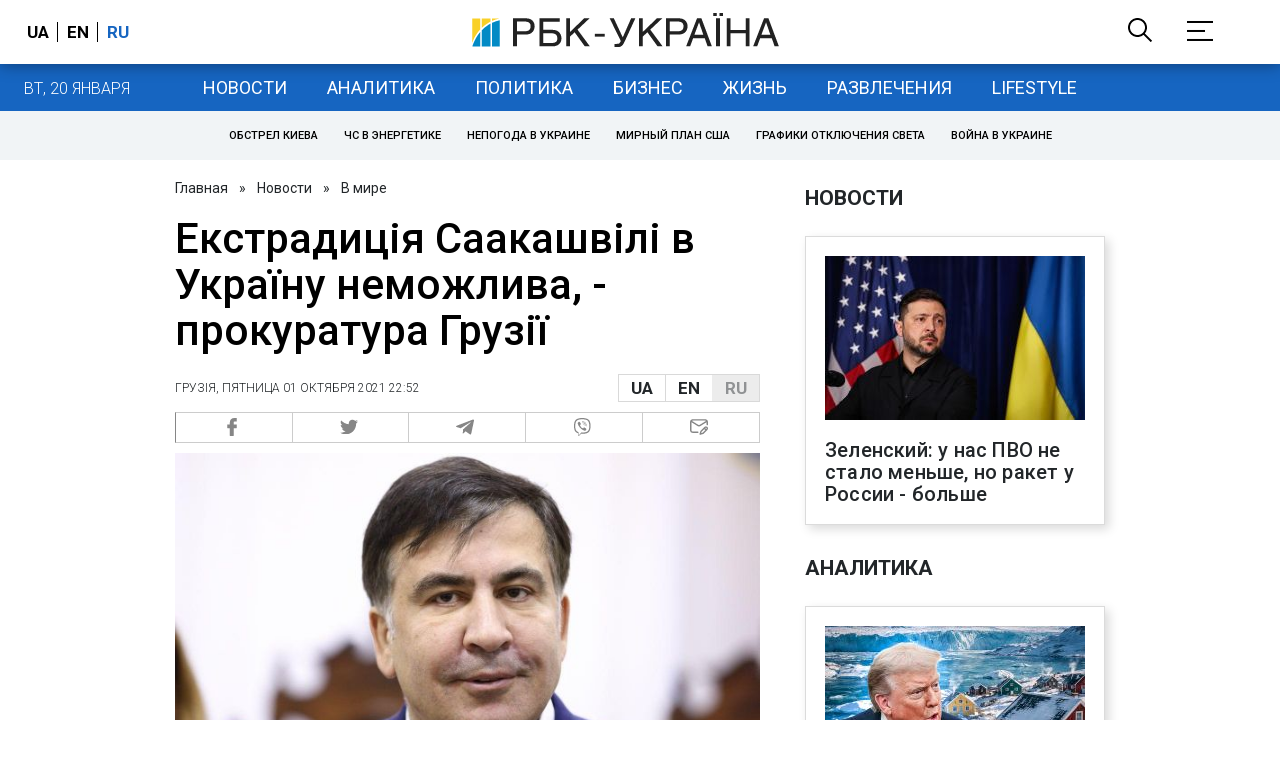

--- FILE ---
content_type: application/javascript; charset=utf-8
request_url: https://fundingchoicesmessages.google.com/f/AGSKWxVdpOhdlb5YWaevOxZiin9tz5ygKx-neSPW_cBoGFyY06zrQrrZTmrF52T3JHjzEweIpEXqH2VrhcZ-WNkqGuqiqeyHQozT6bC0CWVdgSmYF_Moqbt9IZR-rDmpKwZw3NW-JHmQJ7vrU02W6VNxOiGIikHpBMu2UmeEED7ATE0HiccGJFVsM7LIQg==/__adsperfectmarket//adblockchecker./ad_300_/ad-amz./ads_display.
body_size: -1292
content:
window['97fea3e9-c384-4e65-8c12-70bfe32c3563'] = true;